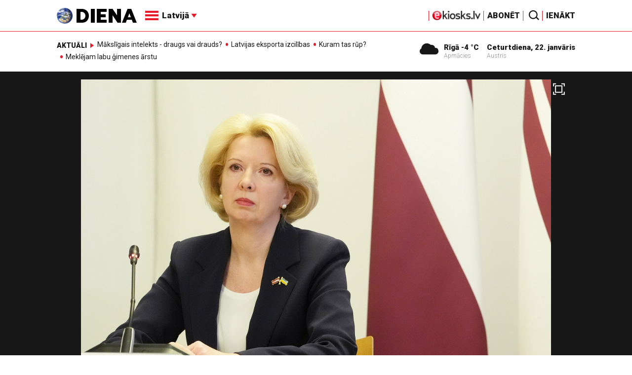

--- FILE ---
content_type: text/html; charset=utf-8
request_url: https://www.google.com/recaptcha/api2/aframe
body_size: -84
content:
<!DOCTYPE HTML><html><head><meta http-equiv="content-type" content="text/html; charset=UTF-8"></head><body><script nonce="WaG7pMAW8jdk1R2Yk6PFcw">/** Anti-fraud and anti-abuse applications only. See google.com/recaptcha */ try{var clients={'sodar':'https://pagead2.googlesyndication.com/pagead/sodar?'};window.addEventListener("message",function(a){try{if(a.source===window.parent){var b=JSON.parse(a.data);var c=clients[b['id']];if(c){var d=document.createElement('img');d.src=c+b['params']+'&rc='+(localStorage.getItem("rc::a")?sessionStorage.getItem("rc::b"):"");window.document.body.appendChild(d);sessionStorage.setItem("rc::e",parseInt(sessionStorage.getItem("rc::e")||0)+1);localStorage.setItem("rc::h",'1769064564364');}}}catch(b){}});window.parent.postMessage("_grecaptcha_ready", "*");}catch(b){}</script></body></html>